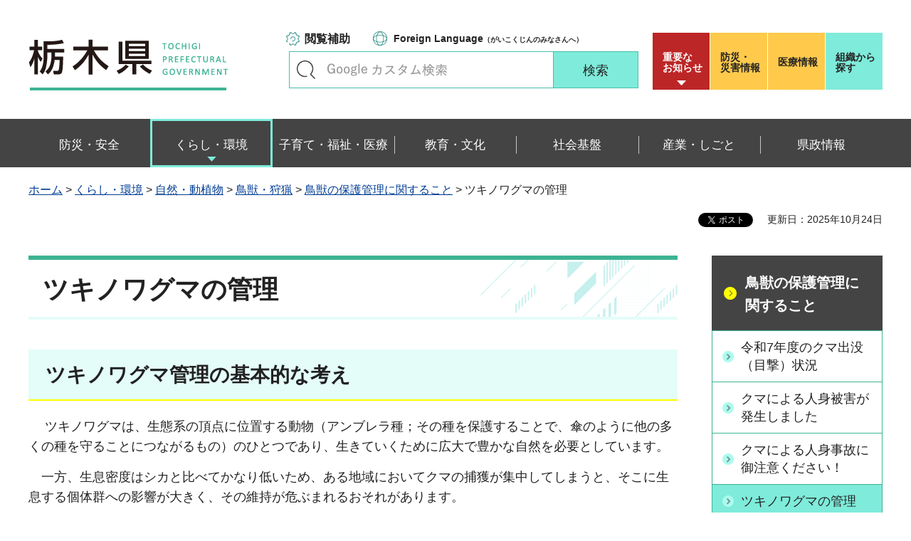

--- FILE ---
content_type: text/html
request_url: https://www.pref.tochigi.lg.jp/d04/eco/shizenkankyou/shizen/kumahogokannri3.html
body_size: 21076
content:
<?xml version="1.0" encoding="utf-8"?>
<!DOCTYPE html PUBLIC "-//W3C//DTD XHTML 1.0 Transitional//EN" "http://www.w3.org/TR/xhtml1/DTD/xhtml1-transitional.dtd">
<html xmlns="http://www.w3.org/1999/xhtml" lang="ja" xml:lang="ja" xmlns:og="http://ogp.me/ns#" xmlns:fb="http://www.facebook.com/2008/fbml">
<head>
<meta http-equiv="Content-Type" content="text/html; charset=utf-8" />
<meta http-equiv="Content-Style-Type" content="text/css" />
<meta http-equiv="Content-Script-Type" content="text/javascript" />

<title>栃木県／ツキノワグマの管理</title>

<meta name="author" content="栃木県" />
<meta property="og:title" content="ツキノワグマの管理" />
<meta property="og:type" content="article" />
<meta property="og:description" content="" />
<meta property="og:url" content="https://www.pref.tochigi.lg.jp/d04/eco/shizenkankyou/shizen/kumahogokannri3.html" />
<meta property="og:image" content="https://www.pref.tochigi.lg.jp/shared/rn/images/sns/logo.png" />
<meta property="og:site_name" content="栃木県" />
<meta property="og:locale" content="ja_jp" />
<meta name="viewport" content="width=device-width, maximum-scale=3.0" />
<meta name="format-detection" content="telephone=no" />
<link href="/shared/rn/style/default.css" rel="stylesheet" type="text/css" media="all" />
<link href="/shared/rn/style/layout.css" rel="stylesheet" type="text/css" media="all" />
<link href="/shared/templates/free_rn/style/edit.css" rel="stylesheet" type="text/css" media="all" />
<link href="/shared/rn/style/smartphone.css" rel="stylesheet" media="only screen and (max-width : 640px)" type="text/css" class="mc_css" />
<link href="/shared/templates/free_rn/style/edit_sp.css" rel="stylesheet" media="only screen and (max-width : 640px)" type="text/css" class="mc_css" />
<link href="/shared/rn/images/favicon/favicon.ico" rel="shortcut icon" type="image/vnd.microsoft.icon" />
<link href="/shared/rn/images/favicon/apple-touch-icon-precomposed.png" rel="apple-touch-icon-precomposed" />
<script type="text/javascript" src="/shared/rn/js/jquery.js"></script>
<script type="text/javascript" src="/shared/rn/js/setting.js"></script>
<script type="text/javascript" src="/shared/system/js/ysruby.js"></script>
<script type="text/javascript" src="/shared/rn/js/readspeaker.js"></script>





<script type="text/javascript" src="/shared/js/ga.js"></script>
<script type="text/javascript" src="/shared/js/ga_social_tracking.js"></script>
<script type="text/javascript">
window.twttr = (function (d,s,id) {
var t, js, fjs = d.getElementsByTagName(s)[0];
if (d.getElementById(id)) return; js=d.createElement(s); js.id=id;
js.src='//platform.twitter.com/widgets.js'; fjs.parentNode.insertBefore(js, fjs);
return window.twttr || (t = { _e: [], ready: function(f){ t._e.push(f) } });
}(document, 'script', 'twitter-wjs'));
// Wait for the asynchronous resources to load
twttr.ready(function(twttr) {
_ga.trackTwitter(); //Google Analytics tracking
});
</script>
</head>
<body class="format_free type_cnt no_javascript">
<div id="fb-root"></div>
<script type="text/javascript">
window.fbAsyncInit = function() {
_ga.trackFacebook(); //Google Analytics tracking
};
(function(d, s, id) {
var js, fjs = d.getElementsByTagName(s)[0];
if (d.getElementById(id)) return;
js = d.createElement(s); js.id = id;
js.src = 'https://connect.facebook.net/ja_JP/sdk.js#xfbml=1&version=v3.0';
fjs.parentNode.insertBefore(js, fjs);
}(document, 'script', 'facebook-jssdk'));
</script>
<script type="text/javascript" src="/shared/rn/js/init.js"></script>
<div id="tmp_wrapper">
<noscript>
<p>このサイトではJavaScriptを使用したコンテンツ・機能を提供しています。JavaScriptを有効にするとご利用いただけます。</p>
</noscript>
<p><a href="#tmp_honbun" class="skip">本文へスキップします。</a></p>
<div id="tmp_heading">

<div id="tmp_header">
<div class="container">
<div id="tmp_hlogo">
<p><a href="/index.html"><span>栃木県</span></a></p>
</div>
<div id="tmp_setting_wrap">
<div id="tmp_means">
<ul class="means_list">
	<li class="func_btn"><a href="javascript:void(0);">閲覧補助</a></li>
	<li class="language_link"><a href="/english/foreignlanguage.html"><span lang="en" xml:lang="en">Foreign Language</span>（がいこくじんのみなさんへ）</a></li>
</ul>
<div id="tmp_search">
<form action="/search/result.html" id="tmp_gsearch_form" name="tmp_gsearch_form">
<div class="wrap_sch_box">
<p class="sch_ttl"><label for="tmp_query">キーワードで探す</label></p>
<p class="sch_box"><input id="tmp_query" name="q" size="31" type="text" /></p>
</div>
<div class="wrap_sch_btn">
<p class="sch_btn"><input id="tmp_sma_func_sch_btn" name="sa" type="submit" value="検索" /></p>
<p id="tmp_sma_search_hidden"><input name="cx" type="hidden" value="016477326117940873376:8yermrtktjq" /><input name="ie" type="hidden" value="UTF-8" /><input name="cof" type="hidden" value="FORID:9" /></p>
</div>
</form>
</div>
</div>
<div id="tmp_header_btn">
<div class="header_btns">
<div class="notice_board"><a href="/juyo/index.html">重要な<br />
お知らせ</a></div>
<div class="disaster_url"><a href="/kurashi/bousai/index.html"><span>防災・</span>災害情報</a></div>
<div class="medical_link"><a href="https://www.iryou.teikyouseido.mhlw.go.jp">医療情報</a></div>
<div class="org_link"><a href="/kensei/kennososhiki/index.html">組織から探す</a></div>
</div>
</div>
</div>
</div>
<ul id="tmp_hnavi_s">
	<li id="tmp_hnavi_lmenu"><a href="/juyo/index.html"><span>緊急・防災</span></a></li>
	<li id="tmp_hnavi_rmenu"><a href="javascript:void(0);"><span>検索<br />
	メニュー</span></a></li>
</ul>
</div>
<div id="tmp_sma_menu">
<div id="tmp_sma_lmenu" class="wrap_sma_sch">
<div class="lmenu_wrap">
<p class="close_btn"><a href="javascript:void(0);"><span>閉じる</span></a></p>
</div>
</div>
<div id="tmp_function" class="function_menu">
<ul class="func_list">
	<li class="setting_func"><a href="/moji/index.html">文字サイズ・色合い変更</a></li>
	<li class="setting_speaker"><a accesskey="L" href="//app-eas.readspeaker.com/cgi-bin/rsent?customerid=8490&amp;lang=ja_jp&amp;readid=tmp_read_contents&amp;url=" onclick="readpage(this.href, 'tmp_readspeaker'); return false;" rel="nofollow" class="rs_href">音声読み上げ</a></li>
	<li class="setting_furigana"><a data-contents="tmp_read_contents" data-target="tmp_read_contents" href="javascript:void(0);" id="furigana">ふりがなON</a></li>
</ul>
<p class="close_btn"><a href="javascript:void(0);"><span>閉じる</span></a></p>
</div>
<div id="tmp_sma_rmenu" class="wrap_sma_sch">
<div class="rmenu_wrap">
<p class="close_btn"><a href="javascript:void(0);"><span>閉じる</span></a></p>
</div>
</div>
</div>
<div id="tmp_wrap_emergency">
<div class="container">
<div id="tmp_emergency">
<div id="tmp_emergency_ttl">
<p>重要なお知らせ</p>
</div>
<div id="tmp_emergency_cnt">&nbsp;</div>
</div>
<p class="close_btn"><a href="javascript:void(0);"><span>閉じる</span></a></p>
</div>
</div>


<div class="gnavi">
<div class="container">
<ul>
	<li class="glist1"><a href="/bousai-anzen/index.html"><span>防災・安全</span></a></li>
	<li class="glist2"><a href="/kurashi/index.html"><span>くらし・環境</span></a></li>
	<li class="glist3"><a href="/fukushi/index.html"><span>子育て・福祉・医療</span></a></li>
	<li class="glist4"><a href="/kyouiku/index.html"><span>教育・文化</span></a></li>
	<li class="glist5"><a href="/shakaikiban/index.html"><span>社会基盤</span></a></li>
	<li class="glist6"><a href="/sangyou/index.html"><span>産業・しごと</span></a></li>
	<li class="glist7"><a href="/kensei/index.html"><span>県政情報</span></a></li>
</ul>
</div>
</div>

</div>
<div id="tmp_pankuzu">
<div class="container">
<p><a href="/index.html">ホーム</a> &gt; <a href="/kurashi/index.html">くらし・環境</a> &gt; <a href="/kurashi/shizen/index.html">自然・動植物</a> &gt; <a href="/kurashi/shizen/choujuu/index.html">鳥獣・狩猟</a> &gt; <a href="/d04/tyoujuu.html">鳥獣の保護管理に関すること</a> &gt; ツキノワグマの管理</p>
</div>
</div>
<div id="tmp_wrapper2" class="container">
<div id="tmp_wrap_custom_update">
<div id="tmp_custom_update">

<div id="tmp_social_plugins"><div class="social_media_btn line_btn">
<span>
<script type="text/javascript" src="//media.line.me/js/line-button.js?v=20140411" ></script>
<script type="text/javascript">
new media_line_me.LineButton({"pc":false,"lang":"ja","type":"a"});
</script>
</span>
</div><div class="social_media_btn facebook_btn">
<div data-href="https://www.pref.tochigi.lg.jp/d04/eco/shizenkankyou/shizen/kumahogokannri3.html" data-layout="button_count" data-size="small" data-mobile-iframe="true" class="fb-share-button"></div>
</div>
<div class="social_media_btn twitter_btn">
<a href="https://twitter.com/share" data-url="https://www.pref.tochigi.lg.jp/d04/eco/shizenkankyou/shizen/kumahogokannri3.html" data-text="ツキノワグマの管理" data-lang="ja" class="twitter-share-button">ツイート</a>
<script type="text/javascript">!function(d,s,id){var js,fjs=d.getElementsByTagName(s)[0],p=/^http:/.test(d.location)?'http':'https';if(!d.getElementById(id)){js=d.createElement(s);js.id=id;js.src=p+'://platform.twitter.com/widgets.js';fjs.parentNode.insertBefore(js,fjs);}}(document, 'script', 'twitter-wjs');</script>
</div>
</div>


<p id="tmp_update">更新日：2025年10月24日</p>

</div>
</div>
<div id="tmp_wrap_main" class="column_rnavi">
<div id="tmp_main">
<div class="wrap_col_main">
<div class="col_main">
<p id="tmp_honbun" class="skip">ここから本文です。</p>
<div id="tmp_readspeaker" class="rs_preserve rs_skip rs_splitbutton rs_addtools rs_exp"></div>
<div id="tmp_read_contents">


<div id="tmp_contents">

<h1>ツキノワグマの管理</h1>

<h2>&nbsp;ツキノワグマ管理の基本的な考え</h2>
<p>&nbsp;　ツキノワグマは、生態系の頂点に位置する動物（アンブレラ種；その種を保護することで、傘のように他の多くの種を守ることにつながるもの）のひとつであり、生きていくために広大で豊かな自然を必要としています。</p>
<p>　一方、生息密度はシカと比べてかなり低いため、ある地域においてクマの捕獲が集中してしまうと、そこに生息する個体群への影響が大きく、その維持が危ぶまれるおそれがあります。&nbsp;</p>
<p>　しかしながら、一方では、農業被害・林業被害を引き起こすこともあり、また、まれに人身に被害を及ぼす場合もあります。本州に生息する陸上哺乳類の中で唯一人命に関わる深刻な人身被害があること、ニホンジカなどに比べて生息密度、繁殖率が低いため、強い捕獲圧により個体数が減少すると回復に時間がかかることの二面性を有することから、科学的・計画的な保護及び管理を行う必要性が高い種です。</p>
<p>　栃木県では平成18年9月から<strong>栃木県ツキノワグマ保護管理計画、同二期計画</strong>（平成22年～）、<strong>栃木県ツキノワグマ管理計画（三期計画）</strong>（平成27年～）及び<strong>栃木県ツキノワグマ管理計画（四期計画）</strong>（令和2年4月1日～）に基づき、適正な捕獲の実施と被害対策の推進を図ってきましたが、計画期間の満了に伴い、<strong>栃木県ツキノワグマ管理計画（五期計画）</strong>（令和7年4月1日～）を策定し、各種対策を実施しています。</p>
<p><a href="/d04/eco/shizenkankyou/shizen/documents/kumakeikakugaiyou.pdf">栃木県ツキノワグマ管理計画（五期計画）の概要（PDF：232KB）</a></p>
<p><a href="/d04/eco/shizenkankyou/shizen/documents/kumakeikaku.pdf">栃木県ツキノワグマ管理計画（五期計画）（PDF：7,843KB）</a></p>
<p>&nbsp;</p>
<p>　この計画では、毎年の施策を評価して次年度の対策に生かすため、モニタリングを行うこととしています。最新の報告は、<strong><strong><strong><strong><a href="/d04/eco/shizenkankyou/shizen/documents/20241213132809.pdf">令和5(2023)年度栃木県ツキノワグマ管理計画モニタリング結果報告（PDF：4,440KB）</a></strong></strong></strong>（<a href="/d04/eco/shizenkankyou/shizen/documents/20250120105243.pdf">報告書概要版（PDF：103KB）</a>）</strong>を御覧ください。</p>
<h3><a href="/d04/eco/shizenkankyou/shizen/documents/1193617965211.pdf" title="クマの保護管理の必要性">クマの保護管理の必要性( PDFファイル ,172KB)</a></h3>
<h3><a href="/d04/eco/shizenkankyou/shizen/documents/1193617965060.pdf" title="クマの生態と分布">クマの生態と分布( PDFファイル ,202KB)</a>&nbsp;</h3>
<h3><strong>野生動物の注意喚起情報については、栃木県警のホームページをご覧ください</strong><br />
<strong><a href="https://map.police.tochigi.dsvc.jp/">栃木県警察／野生動物の注意喚起情報 (tochigi.lg.jp)（外部サイトへリンク）</a></strong></h3>
<h3><a href="https://www.pref.tochigi.lg.jp/d04/eco/shizenkankyou/shizen/kuma.html">クマによる人身事故に御注意ください！</a></h3>
<p><a href="https://www.pref.tochigi.lg.jp/d04/choujyuu/r4_kuma_shutubotu.html">令和７年度のクマ出没状況</a></p>
<p><a href="/d04/r6kumazinshinhigai.html">クマによる人身被害が発生しました（令和７年度）</a></p>
<p><a href="/d04/choujyuu/r7_kuma_houkyoutyousa.html">令和7（2025）年度における堅果類（ドングリ）の豊凶とクマの出没について</a></p>
<h3>山菜採りやきのこ採り、釣りなどで山に入る方へ</h3>
<p>　<a href="/d04/eco/shizenkankyou/shizen/documents/kumaposuta.pdf"><strong>クマとの事故を防ぐために　（PDF：2,472KB）</strong></a></p>
<h3>人身被害、農業被害の防止-人里へクマが降りてこないために-</h3>
<p>　<a href="/d04/eco/shizenkankyou/shizen/documents/1193621120318.pdf" title="被害の防ぎ方"> <strong>被害の防ぎ方( PDFファイル ,229KB)</strong> </a>&nbsp;</p>
<h3>農業被害には電気柵！　効果があります。</h3>
<h4><a href="/d04/choujyuu/denkisaku.html">電気柵の効果</a>　</h4>
<h4><a href="/d04/choujyuu/denkisakukanri.html">電気柵の管理方法</a></h4>
<p>&nbsp;</p>



</div>
</div>
<div id="tmp_inquiry">
<div id="tmp_inquiry_ttl">
<p>お問い合わせ</p>
</div>
<div id="tmp_inquiry_cnt">
<div class="inquiry_parts">
<p>自然環境課&nbsp;野生生物・鳥獣対策班</p>
<p>〒320-8501&nbsp;宇都宮市塙田1-1-20　県庁舎本館12階</p>
<p>電話番号：028-623-3261</p>
<p>ファックス番号：028-623-3259</p>
<p>Email：<a href="mailto:shizen-kankyou&#64;pref.tochigi.lg.jp">shizen-kankyou&#64;pref.tochigi.lg.jp</a></p>
</div>
</div>
</div>
</div>
</div>
<div class="wrap_col_rgt_navi">
<div class="col_rgt_navi">

<div id="tmp_lnavi">
<div id="tmp_lnavi_ttl">
<p><a href="/d04/tyoujuu.html">鳥獣の保護管理に関すること</a></p>
</div>
<div id="tmp_lnavi_cnt">
<ul>
<li><a href="/d04/choujyuu/r4_kuma_shutubotu.html">令和7年度のクマ出没（目撃）状況</a></li>
<li><a href="/d04/r6kumazinshinhigai.html">クマによる人身被害が発生しました</a></li>
<li><a href="/d04/eco/shizenkankyou/shizen/kuma.html">クマによる人身事故に御注意ください！</a></li>
<li><a href="/d04/eco/shizenkankyou/shizen/kumahogokannri3.html">ツキノワグマの管理</a></li>
<li><a href="/d04/choujyuu/r7_kuma_houkyoutyousa.html">令和７（2025）年度における堅果類（ドングリ）の豊凶とクマの出没について</a></li>
<li><a href="/d04/r7sarujinsinhigai.html">サルによる人身被害が発生しました（令和7年度）</a></li>
<li><a href="/d04/23araigumakeikaku.html">アライグマ・ハクビシンの防除対策</a></li>
<li><a href="/d04/eco/shizenkankyou/shizen/inosisihogokannri3.html">イノシシの管理</a></li>
<li><a href="/d04/eco/shizenkankyou/shizen/shikahogokanri2.html">ニホンジカの管理</a></li>
<li><a href="/d04/eco/shizenkankyou/shizen/saruhogokannri3.html">ニホンザルの管理</a></li>
<li><a href="/d04/r6kumazinshin.html">クマによる人身被害が発生しました</a></li>
<li><a href="/d04/choujyuu/r4_kuma_houkyoutyousa.html">令和6（2024）年度における堅果類（ドングリ）の豊凶とクマの出没について</a></li>
<li><a href="/d04/leader/r6leader.html">獣害対策地域リーダー育成研修（令和7年度）を開催します</a></li>
<li><a href="/d04/adviserhaken.html">とちぎ獣害対策アドバイザー派遣事業について</a></li>
<li><a href="/d04/05kenkyukouryukai.html">第22回とちぎ野生動物研究交流会を開催します</a></li>
<li><a href="/d04/eco/shizenkankyou/shizen/30jikocyuui.html">野生動物との遭遇等による事故に御注意ください！</a></li>
<li><a href="/d04/choujyuu/yabutoesajyokyo.html">市街地への野生動物の出没を防ぐために</a></li>
<li><a href="/d04/eco/shizenkankyou/shizen/kawauhogokanri2.html">カワウの管理</a></li>
<li><a href="/d04/eco/shizenkankyou/shizen/ninteityoujuuhokakutoujigyousha.html">認定鳥獣捕獲等事業者制度について</a></li>
<li><a href="/d04/wanachuui.html">山林などに立ち入る際は「わな」にご注意ください</a></li>
<li><a href="/d04/r4kuma_jiko.html">那須町でクマによる人身被害が発生しました</a></li>
<li><a href="/d04/leader/2019leader.html">獣害対策地域リーダー育成研修を開催しました</a></li>
<li><a href="/d04/eco/shizenkankyou/shizen/jigyoukeikaku.html">鳥獣保護管理事業計画</a></li>
<li><a href="/d04/eco/shizenkankyou/shizen/yaseityouzyuutonotukiaikata.html">野生動物への餌付けなどについて</a></li>
<li><a href="/d04/eco/shizenkankyou/shizen/shoubyouyaseichoujyuu.html">ケガをした野生鳥獣の取扱いについて</a></li>
<li><a href="/d04/eco/shizenkankyou/shizen/choujyuushinbun2.html">”鳥獣新聞”公開中！</a></li>
</ul>
</div>
</div>


<div class="rgt_banner">
<div class="rgt_banner_ttl">
<p>バナー広告</p>
</div>
<div class="rgt_banner_cnt"><script src="/shared/system/js/common/utility.js" type="text/javascript"></script>
<script src="/shared/system/js/banner/banner_rand_prev.js" type="text/javascript"></script>
<script type="text/javascript">
<!--
document.write('<div id="advert_area_0" class="banner"></div>');
var advert_0 = new KoukokuPublish();
advert_0.LoadData(0,2);
//-->
</script><noscript><p><a href="/banner/2/banner_list_2.html">広告一覧ページへ</a></p></noscript></div>
<div class="advertising_btn"><a href="/c05/kensei/kouhou/hp/banner.html">広告掲載のご案内</a></div>
</div>

</div>
</div>
</div>
</div>
</div>

<div id="tmp_wrap_footer">
<div id="tmp_footer">
<div class="container">
<div class="pnavi used_bg_img">
<p class="ptop"><a href="#tmp_wrapper"><span>ページの先頭へ戻る</span></a></p>
</div>
<div class="footer_lft">
<div class="footer_ttl_wrap">
<div class="footer_ttl">
<p class="ttl_name"><span>栃木県庁</span></p>
<p class="ttl_link"><a href="/kensei/kennososhiki/chousha/index.html">庁舎案内</a></p>
<p class="ttl_des">TOCHIGI PREFECTURAL GOVERNMENT</p>
</div>
</div>
<div class="footer_cnt">
<address>
<p class="footer_number">法人番号：5000020090000</p>
<p class="footer_address">〒320-8501　栃木県宇都宮市塙田1-1-20</p>
<p class="footer_phone">電話番号：028-623-2323</p>
</address>
</div>
</div>
<div class="footer_rgt">
<ul class="fnavi">
	<li><a href="/kensei/kouhou/hp/chosakuken/index.html">リンク・著作権・免責事項</a></li>
	<li><a href="/c05/pref/kouhou/kouhoushi/mobile.html">携帯サイト</a></li>
	<li><a href="/c05/pref/kouhou/kouhoushi/privacy.html">個人情報保護方針</a></li>
	<li><a href="/c05/kensei/kouhou/hp/tukaikata.html">サイト利用案内</a></li>
	<li><a href="/accessibility/index.html">ウェブアクセシビリティ方針</a></li>
	<li><a href="/c05/kensei/kouhou/hp/otoiawase.html">お問い合わせ</a></li>
	<li><a href="/sitemap/index.html">サイトマップ</a></li>
	<li><a href="/b06/system/gaido/annai/access.html">県庁舎へのアクセス</a></li>
</ul>
</div>
<div class="copyright_wrap">
<p lang="en" xml:lang="en" class="copyright">Copyright &copy; Tochigi Prefecture. All Rights Reserved.</p>
</div>
</div>
</div>
</div>

</div>
<script type="text/javascript" src="/shared/rn/js/function.js"></script>
<script type="text/javascript" src="/shared/rn/js/main.js"></script>
</body>
</html>
